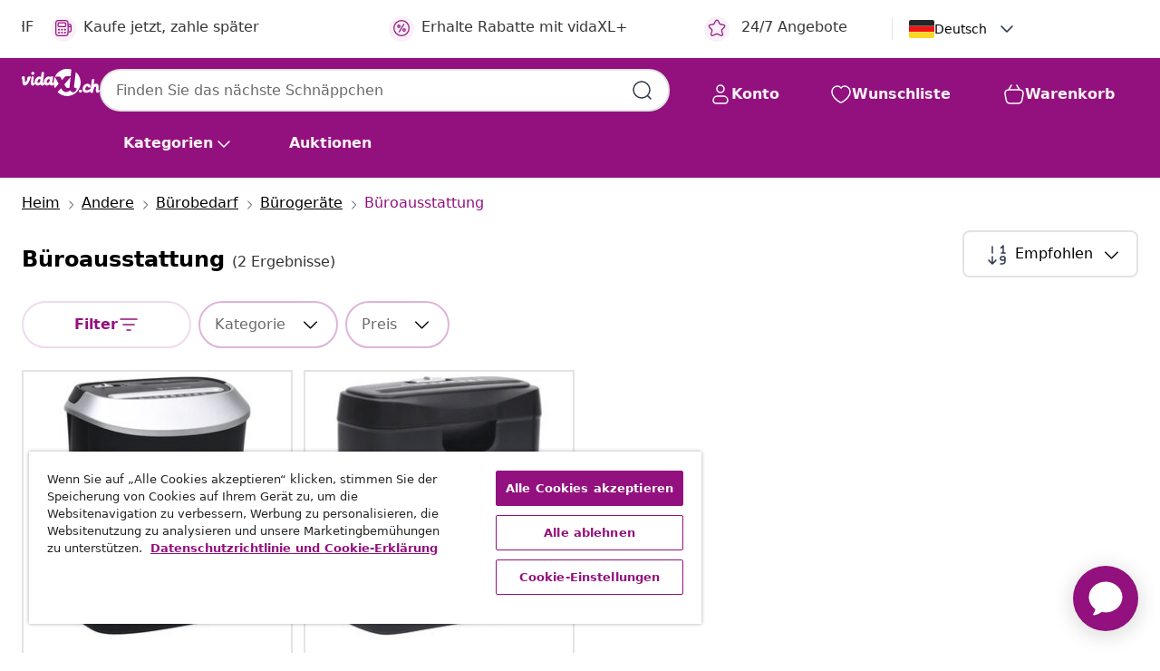

--- FILE ---
content_type: text/javascript; charset=utf-8
request_url: https://p.cquotient.com/pebble?tla=bfns-vidaxl-ch&activityType=viewCategory&callback=CQuotient._act_callback2&cookieId=acpghjTzPZhMSdBa2d84igKiJT&userId=&emailId=&products=id%3A%3A8720286326602%7C%7Csku%3A%3A%3B%3Bid%3A%3A8720286326596%7C%7Csku%3A%3A&categoryId=953&refinements=%5B%7B%22name%22%3A%22localizedOnline%22%2C%22value%22%3A%22true%22%7D%2C%7B%22name%22%3A%22localizedSearchable%22%2C%22value%22%3A%22true%22%7D%2C%7B%22name%22%3A%22Category%22%2C%22value%22%3A%22953%22%7D%5D&personalized=false&sortingRule=Default%20sort%202024&realm=BFNS&siteId=vidaxl-ch&instanceType=prd&queryLocale=de_CH&locale=de_CH&referrer=&currentLocation=https%3A%2F%2Fde.vidaxl.ch%2Fg%2F953%2Fburoausstattung&ls=true&_=1768680135431&v=v3.1.3&fbPixelId=__UNKNOWN__&json=%7B%22cookieId%22%3A%22acpghjTzPZhMSdBa2d84igKiJT%22%2C%22userId%22%3A%22%22%2C%22emailId%22%3A%22%22%2C%22products%22%3A%5B%7B%22id%22%3A%228720286326602%22%2C%22sku%22%3A%22%22%7D%2C%7B%22id%22%3A%228720286326596%22%2C%22sku%22%3A%22%22%7D%5D%2C%22categoryId%22%3A%22953%22%2C%22refinements%22%3A%22%5B%7B%5C%22name%5C%22%3A%5C%22localizedOnline%5C%22%2C%5C%22value%5C%22%3A%5C%22true%5C%22%7D%2C%7B%5C%22name%5C%22%3A%5C%22localizedSearchable%5C%22%2C%5C%22value%5C%22%3A%5C%22true%5C%22%7D%2C%7B%5C%22name%5C%22%3A%5C%22Category%5C%22%2C%5C%22value%5C%22%3A%5C%22953%5C%22%7D%5D%22%2C%22personalized%22%3A%22false%22%2C%22sortingRule%22%3A%22Default%20sort%202024%22%2C%22realm%22%3A%22BFNS%22%2C%22siteId%22%3A%22vidaxl-ch%22%2C%22instanceType%22%3A%22prd%22%2C%22queryLocale%22%3A%22de_CH%22%2C%22locale%22%3A%22de_CH%22%2C%22referrer%22%3A%22%22%2C%22currentLocation%22%3A%22https%3A%2F%2Fde.vidaxl.ch%2Fg%2F953%2Fburoausstattung%22%2C%22ls%22%3Atrue%2C%22_%22%3A1768680135431%2C%22v%22%3A%22v3.1.3%22%2C%22fbPixelId%22%3A%22__UNKNOWN__%22%7D
body_size: 268
content:
/**/ typeof CQuotient._act_callback2 === 'function' && CQuotient._act_callback2([{"k":"__cq_uuid","v":"acpghjTzPZhMSdBa2d84igKiJT","m":34128000},{"k":"__cq_seg","v":"0~0.00!1~0.00!2~0.00!3~0.00!4~0.00!5~0.00!6~0.00!7~0.00!8~0.00!9~0.00","m":2592000}]);

--- FILE ---
content_type: text/javascript; charset=utf-8
request_url: https://e.cquotient.com/recs/bfns-vidaxl-ch/PLP-Slot-One-B?callback=CQuotient._callback0&_=1768680134334&_device=mac&userId=&cookieId=acpghjTzPZhMSdBa2d84igKiJT&emailId=&anchors=id%3A%3A953%7C%7Csku%3A%3A%7C%7Ctype%3A%3A%7C%7Calt_id%3A%3A&slotId=plp-recommendations-slot-1&slotConfigId=PLP-Slot-One-Real-time%20Personalization&slotConfigTemplate=slots%2Frecommendation%2FeinsteinBackgroundCarousel.isml&ccver=1.03&realm=BFNS&siteId=vidaxl-ch&instanceType=prd&v=v3.1.3&json=%7B%22userId%22%3A%22%22%2C%22cookieId%22%3A%22acpghjTzPZhMSdBa2d84igKiJT%22%2C%22emailId%22%3A%22%22%2C%22anchors%22%3A%5B%7B%22id%22%3A%22953%22%2C%22sku%22%3A%22%22%2C%22type%22%3A%22%22%2C%22alt_id%22%3A%22%22%7D%5D%2C%22slotId%22%3A%22plp-recommendations-slot-1%22%2C%22slotConfigId%22%3A%22PLP-Slot-One-Real-time%20Personalization%22%2C%22slotConfigTemplate%22%3A%22slots%2Frecommendation%2FeinsteinBackgroundCarousel.isml%22%2C%22ccver%22%3A%221.03%22%2C%22realm%22%3A%22BFNS%22%2C%22siteId%22%3A%22vidaxl-ch%22%2C%22instanceType%22%3A%22prd%22%2C%22v%22%3A%22v3.1.3%22%7D
body_size: 837
content:
/**/ typeof CQuotient._callback0 === 'function' && CQuotient._callback0({"PLP-Slot-One-B":{"displayMessage":"PLP-Slot-One-B","recs":[{"id":"8720286326596","product_name":"vidaXL Aktenvernichter 6 Blatt Streifenschnitt Schwarz","image_url":"https://www.vidaxl.ch/dw/image/v2/BFNS_PRD/on/demandware.static/-/Sites-vidaxl-catalog-master-sku/default/dw83645797/hi-res/922/950/953/51551/image_1_51551.jpg","product_url":"https://www.vidaxl.ch/e/vidaxl-aktenvernichter-6-blatt-streifenschnitt-schwarz/8720286326596.html"},{"id":"8720286326602","product_name":"vidaXL Aktenvernichter 10 Blatt Kreuzschnitt Schwarz","image_url":"https://www.vidaxl.ch/dw/image/v2/BFNS_PRD/on/demandware.static/-/Sites-vidaxl-catalog-master-sku/default/dwdd93d24f/hi-res/922/950/953/51552/image_1_51552.jpg","product_url":"https://www.vidaxl.ch/e/vidaxl-aktenvernichter-10-blatt-kreuzschnitt-schwarz/8720286326602.html"}],"recoUUID":"8ea25ef7-d95c-445e-ae9a-e94666a1050b"}});